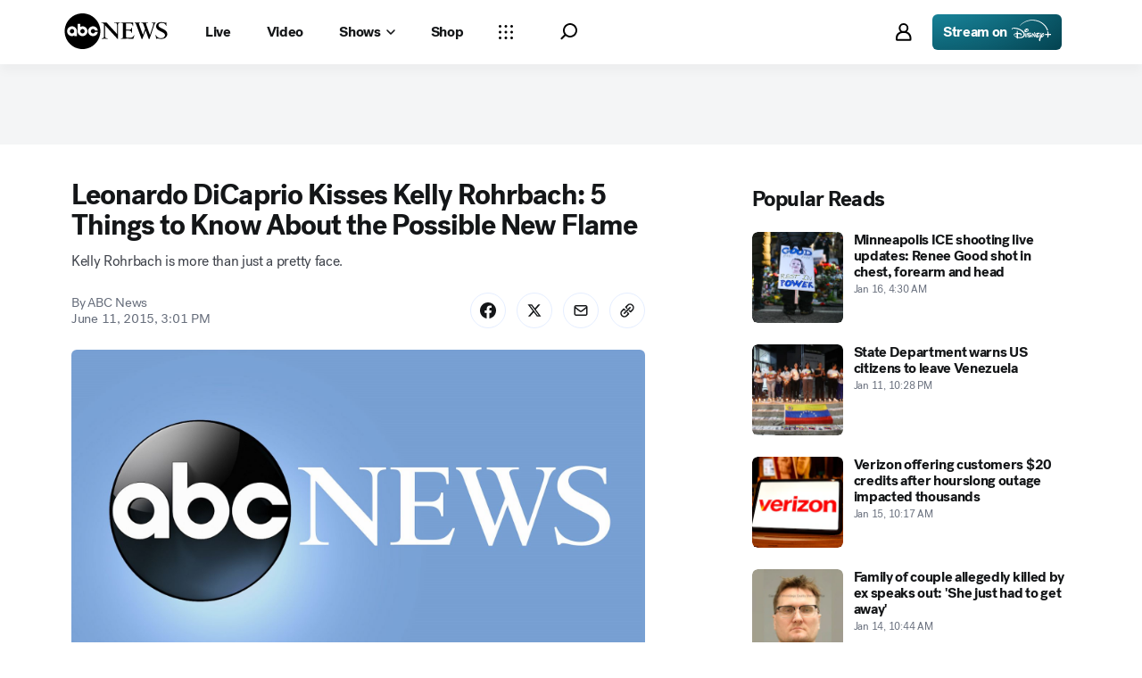

--- FILE ---
content_type: text/css
request_url: https://assets-cdn.abcnews.com/abcnews/9c5b345cd9e9-release-01-06-2026.4/client/abcnews/css/5688-9ad856db.css
body_size: 5331
content:
.AnchorLink{color:#002d6c;cursor:pointer;text-decoration:none}.AnchorLink:hover{color:#335789}.icon__svg{fill:#000;height:24px;width:24px}.icon__svg--dark{fill:#fff}.icon__svg path{fill:inherit}.Select__Icon{pointer-events:none}.CarouselArrow{background-color:#fff;border:0;border-radius:0;cursor:pointer;font-size:0;height:39px;line-height:1;position:absolute;transition:background-color .1s linear,opacity .1s linear;width:39px;z-index:1}.CarouselArrow--left,.CarouselArrow--right{top:50%;transform:translateY(-50%)}.CarouselArrow--left{box-shadow:3px 0 4px 0 rgba(0,0,0,.4);left:-17px}.CarouselArrow--right{box-shadow:-3px 0 4px 0 rgba(0,0,0,.4);right:-17px}.CarouselArrow--mobile.CarouselArrow--left{left:0}.CarouselArrow--mobile.CarouselArrow--right{right:0}.CarouselArrow .icon__svg{height:20px;width:20px}.CarouselArrow__Icon{fill:#000}.CarouselMediaButton{cursor:pointer;height:32px;position:absolute;width:32px;z-index:2}.CarouselMediaButton--left{left:0}.CarouselMediaButton--right{right:0}.Carousel.Carousel--watch .CarouselMediaButton{-webkit-box-align:center;-ms-flex-align:center;-webkit-box-pack:center;-ms-flex-pack:center;align-items:center;background:rgba(0,0,0,.8);border:0;bottom:4%;display:flex;justify-content:center;transform:none}.Carousel.Carousel--watch .CarouselMediaButton .CarouselMediaButton__Icon{fill:#6c6d6f;height:16px;width:16px}.Carousel.Carousel--watch .CarouselMediaButton:hover .CarouselMediaButton__Icon{fill:#fff}.Carousel.Carousel--watch .CarouselMediaButton--right{right:1%}.Carousel.Carousel--watch .CarouselMediaButton--left{left:1%}.CarouselMediaButton .icon__svg{height:16px;width:16px}.Carousel{position:relative}.Carousel__Header--visible{margin-bottom:15px}.Carousel__Header--invisible{height:0;visibility:hidden}.Carousel__Header>a:first-child,.Carousel__Header>h3:first-child{flex-grow:1}.Carousel__Header{justify-content:space-between}.Carousel__Footer,.Carousel__Header{display:flex}.Carousel__Footer{-webkit-box-align:center;-ms-flex-align:center;-webkit-box-pack:center;-ms-flex-pack:center;align-items:center;justify-content:center;padding-top:30px}.Carousel__SeeAll{font-size:14px;font-weight:600;line-height:1.31;margin-right:24px;white-space:nowrap}.Carousel__Outer--scroll{-webkit-overflow-scrolling:touch;overflow-x:scroll}.Carousel__Outer--noScroll{justify-content:center}.Carousel__Container,.Carousel__Inner{list-style:none}.Carousel__Controls,.Carousel__Inner{margin:0;padding:0}.CarouselSlide,.Carousel__Controls{list-style:none}.CarouselSlide{-ms-flex-negative:0;cursor:pointer;flex-shrink:0}.Image__Citation{font-size:11px;line-height:13px;max-width:calc(100% - 16px);overflow:hidden;position:absolute;right:8px;top:8px;z-index:2}.Image__Citation__Attr,.Image__Citation__Credit{background:rgba(72,73,74,.7);border-radius:2px;color:#dcdddf;float:right;height:16px;line-height:16px;overflow:hidden;position:relative;transition:all .2s ease-in-out;white-space:nowrap}.Image__Citation__Credit{cursor:pointer;max-width:16px;padding:0 0 0 16px}.Image__Citation__Credit:hover{max-width:100%;padding-right:3px}.Image__Citation__Credit span{margin-left:3px}.Image__Citation__Attr{margin-left:4px;max-width:100%;padding:0 3px}.Image__Citation .icon__svg{height:12px;left:2px;position:absolute;top:2px;width:12px}.Image__Citation .icon__svg use{fill:#dcdddf}.RatioFrame{overflow:hidden;position:relative}.RatioFrame--noPadding{padding-bottom:inherit}.Image{margin:0;max-width:100%;position:relative}.Image img{vertical-align:top;width:100%}@supports (-moz-appearance:none){.Image img{color:transparent}}.Image .Image--pillarBox{height:100%;width:auto}.Image__Wrapper{z-index:1}.Image__Wrapper.Image__Wrapper--relative,.Image__Wrapper.Image__Wrapper--relative .aspect-ratio--child{position:relative}.Image__Wrapper.Image__Wrapper--relative.Image__Fallback{text-align:center}.Image__Wrapper.Image__Wrapper--relative.Image__Fallback img,.Image__Wrapper.Image__Wrapper--relative.Image__Fallback svg{position:relative}.Image__Wrapper.Image__Wrapper--pillarBox{-webkit-box-pack:center;-ms-flex-pack:center;background-color:#000;display:flex;justify-content:center}.Image__Caption{color:#a5a6a7;font-size:12px;line-height:16px}.lightbox__content .Image__Caption{margin:12px}.Image__Wrapper+.Image__Caption{margin-top:8px}.Image__Fallback img,.Image__Fallback svg{margin:auto}.Image__Fallback img,.Image__Fallback svg,.Image__Fallback>.Image{bottom:0;left:0;position:absolute;right:0;top:0}.Image__Zoom{-webkit-backdrop-filter:blur(8px);backdrop-filter:blur(8px);background:hsla(0,0%,100%,.6);border-radius:6px;bottom:8px;height:32px;left:8px;width:32px;z-index:3}.Image__Zoom__Icon{height:20px;width:20px}.Image__Media__Unavailable{bottom:0;color:#48494a;height:24px;left:0;margin:auto;position:absolute;right:0;top:0;width:24px;z-index:100}.Image__Media__Unavailable--dark{color:#a5a6a7}.Logo__Network{height:15px;margin:2px 0;width:40px}.network-espn{height:10px;width:40px}.network-abc{height:12px;width:25px}.network-secn{height:20px;width:55px}.network-espnu{height:19px;width:55px}.network-espn2{height:10px;width:54px}.network-espn3{height:11px;width:55px}.network-watchespn{height:12px;width:55px}.network-watchespn .Image__Wrapper{padding-bottom:23%}.Ad--hasLabel{padding-top:20px;position:relative}.Ad--hasLabel:after{color:#000;content:attr(data-label);display:block;font-size:12px;left:0;line-height:18px;position:absolute;right:0;text-align:center;top:0}.Button--unstyled{background:transparent;border:0;cursor:pointer;margin:0;padding:0}.Button,.Button--unstyled{font-family:"SansSerifFont",-apple-system,BlinkMacSystemFont,Segoe UI,Roboto,Helvetica Neue,Arial,Noto Sans,sans-serif,Apple Color Emoji,Segoe UI Emoji,Segoe UI Symbol,Noto Color Emoji}.Button{-webkit-box-align:center;-ms-flex-align:center;-webkit-box-pack:center;-ms-flex-pack:center;align-items:center;cursor:pointer;display:inline-flex;font-size:12px;font-weight:600;height:32px;justify-content:center;line-height:1;max-width:414px;overflow:hidden;padding:0 18px;position:relative;white-space:nowrap}body:not([data-interaction-type=keyboard]) .Button{outline:0}.Button .Image img{display:block}.no-touch .Button--default:hover{background-color:#edeef0;text-decoration:none}.no-touch .Button--anchorLink:hover{color:#151617}.no-touch .Button--alt:hover{background-color:#f1f2f3;border:0;color:#335789}.Button--default{background-color:#edeef0}.Button--anchorLink{border-color:#d8d8d8 #d1d1d1 #bababa;border-style:solid;border-width:1px;color:#151617}.Button--icon-noLabel{padding:0;width:32px}.Button--sm{font-size:11px;height:28px;padding:0 12px;text-transform:uppercase}.Button--sm.Button--icon-noLabel{padding:0;width:28px}.Button--lg,.Button--xl{font-size:16px;padding:0 18px}.Button--lg{height:40px}.Button--lg.Button--icon-noLabel{padding:0;width:40px}.Button--xl{height:56px}.Button--xl.Button--icon-noLabel{padding:0;width:56px}.Button--alt{background-color:transparent;border:1px solid #a5a6a7;color:#656565}.Button--alt .icon__svg{fill:rgba(0,102,204,.88)}.Button--alt.Button--disabled{background-color:transparent;background-image:none;border:1px solid #cbccce;color:#cbccce}.Button--alt.Button--disabled .icon__svg{fill:#cbccce}.Button--disabled{color:#cbccce;cursor:not-allowed!important}.Button--disabled .icon__svg{fill:#cbccce}.Button--active{background-color:#f9f9fb;cursor:not-allowed!important}.Button.full-width{max-width:none;width:100%}.Button .icon__svg{vertical-align:middle}.Button:not(.Button--icon-noLabel) .icon__svg,.Button:not(.Button--icon-noLabel) .prismIconograpny{height:12px;margin:0 6px 0 -6px;width:12px}.Button:after,.Button:before{display:inline-block;font-size:inherit}.Button:before{margin:0 6px 0 0}.Button:after{margin:0 0 0 9px}.Button--note{margin-bottom:20px;overflow:visible}.Button--note[data-content]:after{bottom:-16px;color:#a5a6a7;content:attr(data-content);font-family:"SansSerifFont",-apple-system,BlinkMacSystemFont,Segoe UI,Roboto,Helvetica Neue,Arial,Noto Sans,sans-serif,Apple Color Emoji,Segoe UI Emoji,Segoe UI Symbol,Noto Color Emoji;font-size:10px;font-weight:600;left:0;line-height:12px;margin:auto;position:absolute;right:0;text-align:center;text-transform:uppercase}body,html{min-height:100%}html{-ms-text-size-adjust:100%;-webkit-text-size-adjust:100%;--FontPrimary:-apple-system,BlinkMacSystemFont,"Segoe UI","Roboto","Arial","Helvetica Neue","Helvetica",sans-serif;--FontSecondary:"Georgia","Times New Roman",Times,serif;--t90Size:60px;--t80Size:54px;--t70Size:48px;--t60Size:32px;--t50Size:28px;--t40Size:24px;--t30Size:20px;--t20Size:16px;--t15Size:14px;--t10Size:12px;--t05Size:10px;--t90Weight:900;--t80Weight:900;--t70Weight:900;--t60Weight:900;--t50Weight:900;--t40Weight:900;--t30Weight:900;--t20Weight:400;--t15Weight:400;--t10Weight:400;--t05Weight:400;--t90LineHeight:72px;--t80LineHeight:68px;--t70LineHeight:56px;--t60LineHeight:44px;--t50LineHeight:40px;--t40LineHeight:36px;--t30LineHeight:28px;--t20LineHeight:24px;--t15LineHeight:20px;--t10LineHeight:16px;--t05LineHeight:16px;--t90:var(--t90Weight) var(--t90Size)/var(--t90LineHeight) var(--FontPrimary);--t80:var(--t80Weight) var(--t80Size)/var(--t80LineHeight) var(--FontPrimary);--t70:var(--t70Weight) var(--t70Size)/var(--t70LineHeight) var(--FontPrimary);--t60:var(--t60Weight) var(--t60Size)/var(--t60LineHeight) var(--FontPrimary);--t50:var(--t50Weight) var(--t50Size)/var(--t50LineHeight) var(--FontPrimary);--t40:var(--t40Weight) var(--t40Size)/var(--t40LineHeight) var(--FontPrimary);--t30:var(--t30Weight) var(--t30Size)/var(--t30LineHeight) var(--FontPrimary);--t20:var(--t20Weight) var(--t20Size)/var(--t20LineHeight) var(--FontPrimary);--t15:var(--t25Weight) var(--t15Size)/var(--t15LineHeight) var(--FontPrimary);--t10:var(--t20Weight) var(--t10Size)/var(--t10LineHeight) var(--FontPrimary);--t05:var(--t05Weight) var(--t05Size)/var(--t05LineHeight) var(--FontPrimary);--tc90Size:42px;--tc80Size:36px;--tc70Size:28px;--tc60Size:24px;--tc50Size:20px;--tc40Size:18px;--tc30Size:14px;--tc20Size:12px;--tc15Size:10px;--tc10Size:8px;--tc05Size:8px;--tc90Weight:900;--tc80Weight:900;--tc70Weight:900;--tc60Weight:900;--tc50Weight:900;--tc40Weight:900;--tc30Weight:900;--tc20Weight:400;--tc15Weight:400;--tc10Weight:400;--tc05Weight:400;--tc90LineHeight:52px;--tc80LineHeight:44px;--tc70LineHeight:40px;--tc60LineHeight:36px;--tc50LineHeight:28px;--tc40LineHeight:24px;--tc30LineHeight:20px;--tc20LineHeight:16px;--tc15LineHeight:16px;--tc10LineHeight:12px;--tc05LineHeight:12px;--tc90:var(--tc90Weight) var(--tc90Size)/var(--tc90LineHeight) var(--FontPrimary);--tc80:var(--tc80Weight) var(--tc80Size)/var(--tc80LineHeight) var(--FontPrimary);--tc70:var(--tc70Weight) var(--tc70Size)/var(--tc70LineHeight) var(--FontPrimary);--tc60:var(--tc60Weight) var(--tc60Size)/var(--tc60LineHeight) var(--FontPrimary);--tc50:var(--tc50Weight) var(--tc50Size)/var(--tc50LineHeight) var(--FontPrimary);--tc40:var(--tc40Weight) var(--tc40Size)/var(--tc40LineHeight) var(--FontPrimary);--tc30:var(--tc30Weight) var(--tc30Size)/var(--tc30LineHeight) var(--FontPrimary);--tc20:var(--tc20Weight) var(--tc20Size)/var(--tc20LineHeight) var(--FontPrimary);--tc15:var(--tc25Weight) var(--tc15Size)/var(--tc15LineHeight) var(--FontPrimary);--tc10:var(--tc20Weight) var(--tc10Size)/var(--tc10LineHeight) var(--FontPrimary);--tc05:var(--tc05Weight) var(--tc05Size)/var(--tc05LineHeight) var(--FontPrimary);--t15LetterSpacing:1.5;font-family:sans-serif;line-height:1.15}body{-webkit-font-smoothing:antialiased;-moz-osx-font-smoothing:grayscale;font-family:"SansSerifFont",-apple-system,BlinkMacSystemFont,Segoe UI,Roboto,Helvetica Neue,Arial,Noto Sans,sans-serif,Apple Color Emoji,Segoe UI Emoji,Segoe UI Symbol,Noto Color Emoji;margin:0;padding:0}article,aside,figcaption,figure,footer,header,main,nav,section{display:block}h1,h2,h3,h4,h5,h6,p{margin:0}hr{box-sizing:content-box;height:0;overflow:visible}pre{font-family:monospace,monospace;font-size:1em}li,ul{margin:0;padding:0}a{-webkit-text-decoration-skip:objects;background-color:transparent;text-decoration:none}body:not([data-interaction-type=keyboard]):not([data-interactiontype=keyboard]) a{outline:0}body:not([data-interaction-type=keyboard]):not([data-interactiontype=keyboard]) a:active,body:not([data-interaction-type=keyboard]):not([data-interactiontype=keyboard]) a:hover{outline-width:0}abbr[title]{border-bottom:none;-webkit-text-decoration:underline dotted;text-decoration:underline dotted}b,strong{font-weight:bolder}code,kbd,samp{font-family:monospace,monospace;font-size:1em}dfn{font-style:italic}mark{background-color:#ff0;color:#000}small{font-size:80%}sub,sup{font-size:75%;line-height:0;position:relative;vertical-align:baseline}sub{bottom:-.25em}sup{top:-.5em}img{border-style:none}svg:not(:root){overflow:hidden}button,input,optgroup,select,textarea{font-family:sans-serif;font-size:100%;line-height:1.15;margin:0}button,input{overflow:visible}button,select{text-transform:none}[type=reset],[type=submit],button,html [type=button]{-webkit-appearance:button}[type=button]::-moz-focus-inner,[type=reset]::-moz-focus-inner,[type=submit]::-moz-focus-inner,button::-moz-focus-inner{border-style:none;padding:0}[type=button]:-moz-focusring,[type=reset]:-moz-focusring,[type=submit]:-moz-focusring,button:-moz-focusring{outline:1px dotted ButtonText}fieldset{border:1px solid silver;margin:0 2px;padding:.35em .625em .75em}legend{box-sizing:border-box;color:inherit;display:table;max-width:100%;padding:0;white-space:normal}progress{display:inline-block;vertical-align:baseline}textarea{overflow:auto}[type=checkbox],[type=radio]{box-sizing:border-box;padding:0}[type=number]::-webkit-inner-spin-button,[type=number]::-webkit-outer-spin-button{height:auto}[type=search]{-webkit-appearance:textfield;outline-offset:-2px}[type=search]::-webkit-search-cancel-button,[type=search]::-webkit-search-decoration{-webkit-appearance:none}::-webkit-file-upload-button{-webkit-appearance:button;font:inherit}details,menu{display:block}summary{display:list-item}[hidden],template{display:none}.aspect-ratio--parent{height:auto;overflow:hidden;position:relative}.aspect-ratio--child{bottom:0;left:0;position:absolute;right:0;top:0;width:100%;z-index:2}.aspect-ratio--1x1{padding-bottom:100%}.aspect-ratio--2x3{padding-bottom:150%}.aspect-ratio--3x2{padding-bottom:66.67%}.aspect-ratio--3x4{padding-bottom:133.33%}.aspect-ratio--4x3{padding-bottom:75%}.aspect-ratio--4x5{padding-bottom:125%}.aspect-ratio--5x2{padding-bottom:40%}.aspect-ratio--5x4{padding-bottom:80%}.aspect-ratio--9x16{padding-bottom:178%}.aspect-ratio--16x9{padding-bottom:56.25%}.aspect-ratio--58x13{padding-bottom:22.41%}.clearfix:after{clear:both;content:"";display:table}.cursor-auto{cursor:auto}.cursor-default{cursor:default}.cursor-pointer{cursor:pointer}.cursor-wait{cursor:wait}.cursor-move{cursor:move}.cursor-not-allowed{cursor:not-allowed}.block{display:block}.hidden{display:none}.inline{display:inline}.inline-block{display:inline-block}.inline-table{display:inline-table}.table{display:table}.table-cell{display:table-cell}.table-row{display:table-row}.table-row-group{display:table-row-group}.table-column{display:table-column}.table-column-group{display:table-column-group}.table-layout--fixed{table-layout:fixed;width:100%}.w-100{width:100%}.bp-mobile .hide-mobile{display:none!important}.bp-mobile .show-mobile{display:block!important}.flex{display:flex}.inline-flex{display:inline-flex}.flex-1{flex:1}.flex-1,.flex-auto{-webkit-box-flex:1}.flex-auto{flex:auto}.flex-none{flex:none}.flex-grow{flex-grow:1}.flex-shrink{flex-shrink:1}.flex-no-grow{flex-grow:0}.flex-no-shrink{flex-shrink:0}.flex-expand{flex:1 0 auto}.flex-col{flex-direction:column}.flex-col,.flex-col-reverse{-webkit-box-orient:vertical}.flex-col-reverse{flex-direction:column-reverse}.flex-row{flex-direction:row}.flex-row,.flex-row-reverse{-webkit-box-orient:horizontal}.flex-row-reverse{flex-direction:row-reverse}.flex-wrap{flex-wrap:wrap}.flex-no-wrap{flex-wrap:nowrap}.flex-wrap-reverse{flex-wrap:wrap-reverse}.items-start{align-items:flex-start}.items-end{align-items:flex-end}.items-center{align-items:center}.items-baseline{align-items:baseline}.items-stretch{align-items:stretch}.justify-start{justify-content:flex-start}.justify-end{justify-content:flex-end}.justify-center{justify-content:center}.justify-between{justify-content:space-between}.justify-around{justify-content:space-around}.justify-evenly{justify-content:space-evenly}.justify-stretch{justify-content:stretch}.justify-left{justify-content:left}.justify-right{justify-content:right}.content-start{align-content:flex-start}.content-end{align-content:flex-end}.content-center{align-content:center}.content-between{align-content:space-between}.content-around{align-content:space-around}.content-stretch{align-content:stretch}.flex-center-all{-webkit-box-align:center;-ms-flex-align:center;-webkit-box-pack:center;-ms-flex-pack:center;align-items:center;justify-content:center}.float-left{float:left}.float-right{float:right}.float-none{float:none}.object-contain{-o-object-fit:contain;object-fit:contain}.object-cover{-o-object-fit:cover;object-fit:cover}.object-fill{-o-object-fit:fill;object-fit:fill}.object-none{-o-object-fit:none;object-fit:none}.object-scale-down{-o-object-fit:scale-down;object-fit:scale-down}.overflow-visible{overflow:visible}.overflow-hidden{overflow:hidden}.overflow-scroll{-webkit-overflow-scrolling:touch;overflow:scroll}.overflow-auto{-webkit-overflow-scrolling:touch;overflow:auto}.overflow-x-visible{overflow-x:visible}.overflow-x-hidden{overflow-x:hidden}.overflow-x-scroll{-webkit-overflow-scrolling:touch;overflow-x:scroll}.overflow-x-auto{-webkit-overflow-scrolling:touch;overflow-x:auto}.overflow-y-visible{overflow-y:visible}.overflow-y-hidden{overflow-y:hidden}.overflow-y-scroll{-webkit-overflow-scrolling:touch;overflow-y:scroll}.overflow-y-auto{overflow-y:auto}.absolute{position:absolute}.fixed{position:fixed}.relative{position:relative}.static{position:static}@supports (position:sticky) or (position:-webkit-sticky){.sticky{position:sticky}}.absolute-fill{position:absolute!important}.absolute-fill,.position-fill{bottom:0;left:0;right:0;top:0}.top-0{top:0}.right-0{right:0}.bottom-0{bottom:0}.left-0{left:0}.text-center{text-align:center}.text-left{text-align:left}.text-right{text-align:right}.tabular-nums{font-variant-numeric:tabular-nums}.capitalize{text-transform:capitalize}.lowercase{text-transform:lowercase}.uppercase{text-transform:uppercase}.normal-case{text-transform:none}.visible{visibility:visible}.invisible{visibility:hidden}.hidden-text{clip:rect(1px,1px,1px,1px);_position:absolute!important}.sr-only{clip:rect(0,0,0,0);border:0;height:1px;margin:-1px;overflow:hidden;padding:0;position:absolute;width:1px}.white-space-normal{white-space:normal}.white-space-no-wrap{white-space:nowrap}.white-space-pre{white-space:pre}.white-space-pre-line{white-space:pre-line}.white-space-pre-wrap{white-space:pre-wrap}.break-words{word-wrap:break-word}.break-normal{word-wrap:normal}.truncate{overflow:hidden;text-overflow:ellipsis;white-space:nowrap}.border-box,:after,:before,a,article,body,code,dd,div,dl,dt,fieldset,footer,form,h1,h2,h3,h4,h5,h6,header,html,input[type=email],input[type=number],input[type=password],input[type=tel],input[type=text],input[type=url],legend,li,main,ol,p,pre,section,table,td,textarea,th,tr,ul{box-sizing:border-box}body:not([data-interaction-type=keyboard]):not([data-interactiontype=keyboard]) :focus,body:not([data-interaction-type=keyboard]):not([data-interactiontype=keyboard]) button,body:not([data-interaction-type=keyboard]):not([data-interactiontype=keyboard]) input,body:not([data-interaction-type=keyboard]):not([data-interactiontype=keyboard]) textarea{outline:none}*{-webkit-tap-highlight-color:rgba(0,0,0,0)}blockquote{border-left:3px solid #002d6c;color:#002d6c;font-family:TiemposText,Georgia,Times New Roman,Times,serif;font-size:16px;font-style:italic;font-weight:400;line-height:21px;margin-bottom:18px;margin-top:18px;padding-left:12px}iframe{display:block;margin:0 auto;max-width:100%}@font-face{font-display:swap;font-family:TiemposHeadline;font-style:normal;font-weight:400;src:url(https://s.abcnews.com/assets/dtci/fonts/klim/tiempos/TiemposHeadline-Regular.woff2) format("woff2"),url(https://s.abcnews.com/assets/dtci/fonts/klim/tiempos/TiemposHeadline-Regular.woff) format("woff"),url(https://s.abcnews.com/assets/dtci/fonts/klim/tiempos/TiemposHeadline-Regular.eot) format("embedded-opentype")}@font-face{font-display:swap;font-family:TiemposHeadline;font-style:italic;font-weight:400;src:url(https://s.abcnews.com/assets/dtci/fonts/klim/tiempos/TiemposHeadline-RegularItalic.woff2) format("woff2"),url(https://s.abcnews.com/assets/dtci/fonts/klim/tiempos/TiemposHeadlineWeb-RegularItalic.woff) format("woff"),url(https://s.abcnews.com/assets/dtci/fonts/klim/tiempos/TiemposHeadlineWeb-RegularItalic.eot) format("embedded-opentype")}@font-face{font-display:swap;font-family:TiemposHeadline;font-style:normal;font-weight:500;src:url(https://s.abcnews.com/assets/dtci/fonts/klim/tiempos/TiemposHeadline-Medium.woff2) format("woff2"),url(https://s.abcnews.com/assets/dtci/fonts/klim/tiempos/TiemposHeadline-Medium.woff) format("woff"),url(https://s.abcnews.com/assets/dtci/fonts/klim/tiempos/TiemposHeadline-Medium.eot) format("embedded-opentype")}@font-face{font-display:swap;font-family:TiemposText;font-style:normal;font-weight:400;src:url(https://s.abcnews.com/assets/dtci/fonts/klim/tiempos/TiemposText-Regular.woff2) format("woff2"),url(https://s.abcnews.com/assets/dtci/fonts/klim/tiempos/TiemposText-Regular.woff) format("woff"),url(https://s.abcnews.com/assets/dtci/fonts/klim/tiempos/TiemposText-Regular.eot) format("embedded-opentype")}@font-face{font-display:swap;font-family:TiemposText;font-style:italic;font-weight:400;src:url(https://s.abcnews.com/assets/dtci/fonts/klim/tiempos/TiemposText-RegularItalic.woff2) format("woff2"),url(https://s.abcnews.com/assets/dtci/fonts/klim/tiempos/TiemposText-RegularItalic.woff) format("woff"),url(https://s.abcnews.com/assets/dtci/fonts/klim/tiempos/TiemposText-RegularItalic.eot) format("embedded-opentype")}@font-face{font-display:swap;font-family:TiemposText;font-style:normal;font-weight:600;src:url(https://s.abcnews.com/assets/dtci/fonts/klim/tiempos/TiemposText-Semibold.woff2) format("woff2"),url(https://s.abcnews.com/assets/dtci/fonts/klim/tiempos/TiemposText-Semibold.woff) format("woff"),url(https://s.abcnews.com/assets/dtci/fonts/klim/tiempos/TiemposText-Semibold.eot) format("embedded-opentype")}@font-face{font-display:swap;font-family:TiemposText;font-style:normal;font-weight:700;src:url(https://s.abcnews.com/assets/dtci/fonts/klim/tiempos/TiemposText-Bold.woff2) format("woff2"),url(https://s.abcnews.com/assets/dtci/fonts/klim/tiempos/TiemposText-Bold.woff) format("woff"),url(https://s.abcnews.com/assets/dtci/fonts/klim/tiempos/TiemposText-Bold.eot) format("embedded-opentype")}@font-face{font-display:swap;font-family:TiemposText;font-style:italic;font-weight:700;src:url(https://s.abcnews.com/assets/dtci/fonts/klim/tiempos/TiemposText-BoldItalic.woff2) format("woff2"),url(https://s.abcnews.com/assets/dtci/fonts/klim/tiempos/TiemposText-BoldItalic.woff) format("woff"),url(https://s.abcnews.com/assets/dtci/fonts/klim/tiempos/TiemposText-BoldItalic.eot) format("embedded-opentype")}@font-face{font-display:swap;font-family:SansSerifFont;font-style:normal;font-weight:100 300;src:url(https://s.abcnews.com/assets/dtci/fonts/post-grotesk/PostGrotesk-Light.woff2) format("woff2"),url(https://s.abcnews.com/assets/dtci/fonts/post-grotesk/PostGrotesk-Light.woff) format("woff"),url(https://s.abcnews.com/assets/dtci/fonts/post-grotesk/PostGrotesk-Light.eot) format("embedded-opentype")}@font-face{font-display:swap;font-family:SansSerifFont;font-style:normal;font-weight:400;src:url(https://s.abcnews.com/assets/dtci/fonts/post-grotesk/PostGrotesk-Book.woff2) format("woff2"),url(https://s.abcnews.com/assets/dtci/fonts/post-grotesk/PostGrotesk-Book.woff) format("woff"),url(https://s.abcnews.com/assets/dtci/fonts/post-grotesk/PostGrotesk-Book.eot) format("embedded-opentype")}@font-face{font-display:swap;font-family:SansSerifFont;font-style:italic;font-weight:400;src:url(https://s.abcnews.com/assets/dtci/fonts/post-grotesk/PostGrotesk-BookItalic.woff2) format("woff2"),url(https://s.abcnews.com/assets/dtci/fonts/post-grotesk/PostGrotesk-BookItalic.woff) format("woff"),url(https://s.abcnews.com/assets/dtci/fonts/post-grotesk/PostGrotesk-BookItalic.eot) format("embedded-opentype")}@font-face{font-display:swap;font-family:SansSerifFont;font-style:normal;font-weight:500 600;src:url(https://s.abcnews.com/assets/dtci/fonts/post-grotesk/PostGrotesk-Medium.woff2) format("woff2"),url(https://s.abcnews.com/assets/dtci/fonts/post-grotesk/PostGrotesk-Medium.woff) format("woff"),url(https://s.abcnews.com/assets/dtci/fonts/post-grotesk/PostGrotesk-Medium.eot) format("embedded-opentype")}@font-face{font-display:swap;font-family:SansSerifFont;font-style:normal;font-weight:700 900;src:url(https://s.abcnews.com/assets/dtci/fonts/post-grotesk/PostGrotesk-Bold.woff2) format("woff2"),url(https://s.abcnews.com/assets/dtci/fonts/post-grotesk/PostGrotesk-Bold.woff) format("woff"),url(https://s.abcnews.com/assets/dtci/fonts/post-grotesk/PostGrotesk-Bold.eot) format("embedded-opentype")}